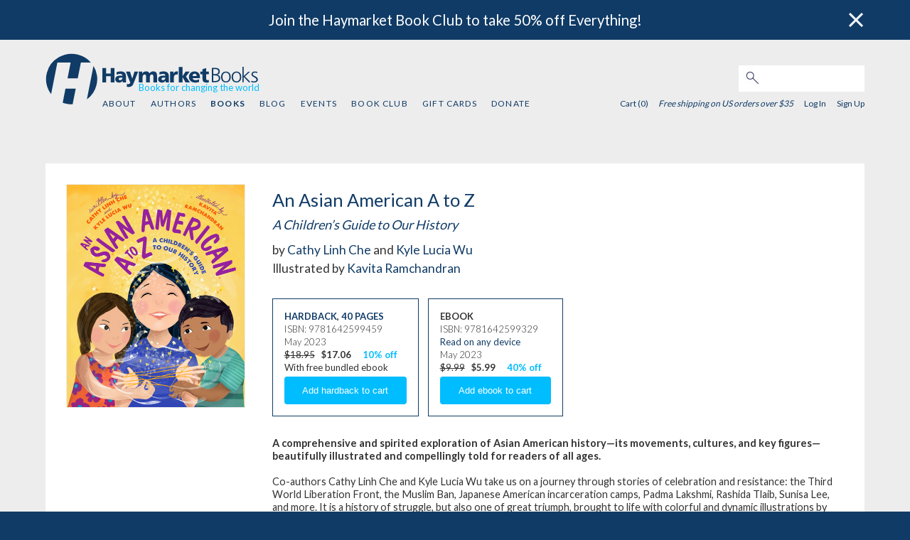

--- FILE ---
content_type: text/html; charset=utf-8
request_url: https://www.haymarketbooks.org/books/2042-an-asian-american-a-to-z
body_size: 7005
content:
<!DOCTYPE html>
<html class="js_disabled" lang="en">
<head>
  

  <script type="text/javascript">
   (function(i,s,o,g,r,a,m){i['GoogleAnalyticsObject']=r;i[r]=i[r]||function(){
       (i[r].q=i[r].q||[]).push(arguments)},i[r].l=1*new Date();a=s.createElement(o),
                            m=s.getElementsByTagName(o)[0];a.async=1;a.src=g;m.parentNode.insertBefore(a,m)
   })(window,document,'script','//www.google-analytics.com/analytics.js','ga');


   ga('create', 'UA-552470-17', {"cookieName":"_ga"});
   ga('send', "pageview", {"page":"/books/2042-an-asian-american-a-to-z","campaignName":null,"campaignSource":null,"campaignMedium":null,"dimension1":"9781642599459","dimension2":"An Asian American A to Z"});

   ga(function(tracker) {
     var clientId = tracker.get('clientId');
     document.cookie = "ga_client_id=" + clientId + ";path=/;"
   });
</script>

  <!-- Google tag (gtag.js) -->
  <script async src="https://www.googletagmanager.com/gtag/js?id=G-3MCPCXBTRD"></script>
  <script>
      window.dataLayer = window.dataLayer || [];
      function gtag(){dataLayer.push(arguments);}
      gtag('js', new Date());
      gtag('config', 'G-3MCPCXBTRD');
  </script>


  
  <meta name="viewport" content="width=device-width, initial-scale=1">
  <meta name="google-site-verification" content="1RB7yHzkEP9I8JV-BDwvLe4GLEob00noLxjFlYFJyTc" />
  <link href='https://fonts.googleapis.com/css?family=Lato:300,400,700,900' rel='stylesheet' type='text/css'>
  <link href='https://fonts.googleapis.com/css?family=Libre+Franklin' rel='stylesheet' type='text/css'>
  <meta charset="utf-8">
  <title>An Asian American A to Z | HaymarketBooks.org</title>
  <meta name="description" content="Haymarket Books: books for changing the world.">

  <meta name="csrf-param" content="authenticity_token" />
<meta name="csrf-token" content="iRqhBuBz8hXu9UHq392Al4gmrkH6goKQfkPa-0ADD0m90s3D1xtRFfR8MvEDODXzsxTyflpoU2rbqGKoXnctqw" />

  <script type="text/javascript">
      document.documentElement.className = 'js_enabled js_loading';
  </script>

    <meta name="twitter:card" content="summary"/>
  <meta name="twitter:title" content='An Asian American A to Z'/>
  <meta name="twitter:description" content=' A comprehensive and spirited exploration of Asian American history—its movements, cultures, and key figures—beautifully illustrated and compellingly told for readers of all ages. 
 
Co-authors Cathy Linh Che and Kyle Lucia Wu take us on a journey through stories of celebration and resistance: the Third World Liberation Front, the Muslim Ban, Japanese American incarceration camps, Padma Lakshmi, Rashida Tlaib, Sunisa Lee, and more. It is a history of struggle, but also one of great triumph, brought to life with colorful and dynamic illustrations by Kavita Ramchandran. 
 
Written by the directors of Kundiman—an organization dedicated to nurturing Asian American writers—An Asian American A to Z is a book for children of all backgrounds and a vital resource for tomorrow&#39;s organizers. Asian American identity formation is expansive yet under-taught, and this book is a necessary intervention that will ground readers in joy, history, and solidarity. ' />
  <link rel="stylesheet" href="https://www.haymarketbooks.org/assets-production/application-499b266831333a7286f4625024fabf34fde6d129ae56ae5f006c61d44afe939a.css" media="all" />
  <link rel="alternate" type="application/rss+xml" title="RSS" href="/blog_rss" />
  <link rel="icon" type="image/x-icon" href="/favicon.ico" />

  <script data-ad-client="ca-pub-8793956595703580" async src="https://pagead2.googlesyndication.com/pagead/js/adsbygoogle.js"></script>

  <!-- Facebook Pixel Code -->
  <script>
    !function(f,b,e,v,n,t,s)
    {if(f.fbq)return;n=f.fbq=function(){n.callMethod?
      n.callMethod.apply(n,arguments):n.queue.push(arguments)};
      if(!f._fbq)f._fbq=n;n.push=n;n.loaded=!0;n.version='2.0';
      n.queue=[];t=b.createElement(e);t.async=!0;
      t.src=v;s=b.getElementsByTagName(e)[0];
      s.parentNode.insertBefore(t,s)}(window,document,'script',
      'https://connect.facebook.net/en_US/fbevents.js');
    fbq('init', '2034522526837172');
    fbq('track', 'PageView');
  </script>
  <noscript>
    <img height="1" width="1" src="https://www.facebook.com/tr?id=2034522526837172&ev=PageView&noscript=1"/>
  </noscript>
  <!-- End Facebook Pixel Code -->

  <script src="//js.honeybadger.io/v3.0/honeybadger.min.js" type="text/javascript"></script>

  <script type="text/javascript">
    Honeybadger.configure({
      apiKey: '6c87df73',
      environment: 'production-www.haymarketbooks.org',
      enableUncaught: false,
      enableUnhandledRejection: false,
      maxErrors: 20
    });
  </script>

  <script id="mcjs">!function(c,h,i,m,p){m=c.createElement(h),p=c.getElementsByTagName(h)[0],m.async=1,m.src=i,p.parentNode.insertBefore(m,p)}(document,"script","https://chimpstatic.com/mcjs-connected/js/users/67fdef094920f1fe197c7e2ff/ea9a97ded3fe72ed91832be7c.js");</script>
  <script src="https://challenges.cloudflare.com/turnstile/v0/api.js" async defer></script>

      <meta property="og:title" content="An Asian American A to Z" />
      <meta property="og:type" content="books.book" %>
      <meta property="og:url" content="https://www.haymarketbooks.org/books/2042-an-asian-american-a-to-z" />
      <meta property="og:description" content="" />
        <meta property="og:image" content="https://cdn-ed.haymarketbooks.org/images/000006/823/9781642599459-b641f6493fb5e72bdce4087f366973f1.jpg20230120-16-1rgf9wb" />
  <meta property="og:site_name" content="haymarketbooks.org" />
  <meta property="fb:app_id" content=""/>
</head>

    <body class="v1-body editions show">


<div class='banner-desktop'>  <div data-component-id="banner" v-cloak>
    <banner class="banner banner-top banner-default" banner-dismissed-id="top-banner-dismissed">
      <div slot="body">
        <a href="https://www.haymarketbooks.org/pg/book-club">Join the Haymarket Book Club to take 50% off Everything!</a>
      </div>
      <div slot="close">
        <img class="banner-close" src="https://www.haymarketbooks.org/assets-production/close-button-868196476f882748800a3865b033ab057953e1198da24d07d1e9432c6d7144ab.png" />
      </div>
    </banner>
  </div>
</div>
<div data-component-id="banner" v-cloak>
</div>


<div id="wrapper">
  <header>
    <div class="modal-menu-bg" onclick="toggleMenu()"></div>
<div class="top-nav">
  <script>
    function toggleMenu() {
      console.log("TOGGLE MENU");
      $('.top-nav ul.v1-nav').toggle();
      $('.modal-menu-bg').toggle();
      $('.top-nav div.search_field').toggle();
      $('.top-nav div.login_links').toggle();
      $('.top-nav div.login_here').toggle();
      $('.top-nav div.hamburger').toggle();
      $('div.close-mobile-nav').toggle();
      return false;
    }
  </script>
  <div class="top-nav-wrapper">
    <div class="hlogo"><a href="/"><img alt="Haymarket Books" src="https://www.haymarketbooks.org/assets-production/h-logo-blue-add361a0dcfbc78de13ce561e7fb761001ce5fb2ceed44696bbdb9632cc2765f.svg" /></a></div>
    <div class="hblogo"><a href="/"><img alt="Haymarket Books" src="https://www.haymarketbooks.org/assets-production/haymarketbooks-blue-0eb3c9823dee5411fcb06ff66a07713da1fbbcb2132ab376e60b91c45937c5a4.svg" /></a></div>
    <div class="tagline"><span class='tagline-copy'>Books for changing the world</span></div>


    <div class="close-mobile-nav">
      <a onclick="toggleMenu()" href="#"><img alt="Menu" src="https://www.haymarketbooks.org/assets-production/close-88f61462079110c32b0505a0d0d5115a6ad505f8bb1d33ff7cf7ef65431d48b5.svg" /></a>
    </div>

    <div class="search_field">
      <form action="/search" accept-charset="UTF-8" method="get"><input name="utf8" type="hidden" value="&#x2713;" autocomplete="off" />
        <input type="text" name="q" id="q" class="text" />
        <button name="button" type="submit" class="submit search">
          <img alt="Search" src="https://www.haymarketbooks.org/assets-production/search-316851aef45234cd61751aa615b9052cd01950cd8108d7675297aa11cbe2c6e8.jpg" />
</button></form>    </div>

    <div class="sub-nav">
      <ul class="v1-nav">
        <li><a href="/pg/about">About</a></li>
        <li ><a href="/authors">Authors</a></li>
        <li class='active'><a href="/books">Books</a></li>
        <li ><a href="/blogs">Blog</a></li>
        <li ><a href="/events">Events</a></li>
        <li ><a href="/pg/book-club">Book Club</a></li>
            <li >
              <a href="/gift_cards">Gift Cards</a>
            </li>
        <li ><a href="/pg/donate">Donate</a></li>
      </ul>

      <div class="login_links">

        <div class="user-menu">

         <span class="cart_count">
            Cart (0)
         </span>

            <span class="free-shipping-message">Free shipping on US orders over $35</span>

          <div class="user-menu--sign-in-links">
              <a class="login-link" href="/users/sign_in">Log In</a>  <a href="/users/sign_up">Sign Up</a>
          </div>
        </div>


      </div>
    </div>

    <div class="hamburger">
      <a onclick="toggleMenu();" href="#"><img alt="Menu" src="https://www.haymarketbooks.org/assets-production/hamburger-blue-ebb0a04c8c10180cba4066499a166aece62a11b018554638bf1e7553b2d5ff72.svg" /></a>
    </div>
  </div>
</div>

    <div class='banner-mobile'>  <div data-component-id="banner" v-cloak>
    <banner class="banner banner-top banner-default" banner-dismissed-id="top-banner-dismissed">
      <div slot="body">
        <a href="https://www.haymarketbooks.org/pg/book-club">Join the Haymarket Book Club to take 50% off Everything!</a>
      </div>
      <div slot="close">
        <img class="banner-close" src="https://www.haymarketbooks.org/assets-production/close-button-868196476f882748800a3865b033ab057953e1198da24d07d1e9432c6d7144ab.png" />
      </div>
    </banner>
  </div>
</div>
  </header>

  <section id="main-content">

    

<div id="main_info_wrapper">
  <div id="detail_info" >
    <span class="image">
  <div>
    <div data-component-id='image-selector'>
      <imageselector data="{&quot;images&quot;:[{&quot;url&quot;:{&quot;f_thumb&quot;:&quot;https://cdn-ed.haymarketbooks.org/images/000006/823/9781642599459-f_thumb-b641f6493fb5e72bdce4087f366973f1.jpg20230120-16-1rgf9wb&quot;,&quot;f_medium&quot;:&quot;https://cdn-ed.haymarketbooks.org/images/000006/823/9781642599459-f_medium-b641f6493fb5e72bdce4087f366973f1.jpg20230120-16-1rgf9wb&quot;,&quot;f_large&quot;:&quot;https://cdn-ed.haymarketbooks.org/images/000006/823/9781642599459-f_large-b641f6493fb5e72bdce4087f366973f1.jpg20230120-16-1rgf9wb&quot;,&quot;f_medium_retina&quot;:&quot;https://cdn-ed.haymarketbooks.org/images/000006/823/9781642599459-f_medium_retina-b641f6493fb5e72bdce4087f366973f1.jpg20230120-16-1rgf9wb&quot;,&quot;f_feature_retina&quot;:&quot;https://cdn-ed.haymarketbooks.org/images/000006/823/9781642599459-f_feature_retina-b641f6493fb5e72bdce4087f366973f1.jpg20230120-16-1rgf9wb&quot;},&quot;altText&quot;:&quot;Book cover for An Asian American A to Z&quot;}]}"></imageselector>
    </div>
  </div>
</span>

      <div id="facts">
        <div class="facts-basic-detail">
          <div class="title">An Asian American A to Z</div>
          <div class="subtitle">A Children’s Guide to Our History</div>
          <div class="bylines">
            <span>by <a href="/authors/1282-cathy-linh-che">Cathy Linh Che</a> and <a href="/authors/1283-kyle-lucia-wu">Kyle Lucia Wu</a></span>
<span>Illustrated by <a href="/authors/1284-kavita-ramchandran">Kavita Ramchandran</a></span>
          </div>
        </div>
        <div class="facts-addl-detail">

          <div id="metadata">

              
<span class="previous-purchase-info" data-edition-id="2042"> </span>


  <div class="product_metadata" data-product-sku="9781642599459" data-product-title="An Asian American A to Z" data-product-id="2042" >
    <p class="edition_format_info"><a href="/books/2042-an-asian-american-a-to-z">Hardback</a>, <a href="/books/2042-an-asian-american-a-to-z">40 pages</a></p>
    <p class="edition_isbn">ISBN: 9781642599459</p>



      <p class="edition_date">May 2023</p>

      <p>
          <span class="original_price">$18.95</span>
          <span class="discount_price">$17.06</span>
          <span class="percent_discount">10% off</span>
      </p>

        <div class='highlight'>With free bundled ebook</div>


<form class="add_to_cart" action="/order/line_items" accept-charset="UTF-8" method="post"><input name="utf8" type="hidden" value="&#x2713;" autocomplete="off" />
  <input type="hidden" name="store_product_id" id="store_product_id" value="7699" autocomplete="off" />

    <input type="submit" name="commit" value="Add hardback to cart" class="btn" data-disable-with="Add hardback to cart" />
</form>

  </div>

  
<script>
  gtag("event", "view_item", {
    currency: "USD",
    value: "$17.06",
    items: [
      {
        item_id: "9781642599459",
        item_name: "An Asian American A to Z",
        discount: "10%",
        price: "$18.95"
      }
    ]
  });
</script>






              
<span class="previous-purchase-info" data-edition-id="2155"> </span>


  <div class="product_metadata" data-product-sku="9781642599329" data-product-title="An Asian American A to Z" data-product-id="2155" >
    <p class="edition_format_info">Ebook</p>
    <p class="edition_isbn">ISBN: 9781642599329</p>

      <p class="edition_any_device"><a href="/pg/ebooks">Read on any device</a></p>


      <p class="edition_date">May 2023</p>

      <p>
          <span class="original_price">$9.99</span>
          <span class="discount_price">$5.99</span>
          <span class="percent_discount">40% off</span>
      </p>

        


<form class="add_to_cart" action="/order/line_items" accept-charset="UTF-8" method="post"><input name="utf8" type="hidden" value="&#x2713;" autocomplete="off" />
  <input type="hidden" name="store_product_id" id="store_product_id" value="8038" autocomplete="off" />

    <input type="submit" name="commit" value="Add ebook to cart" class="btn" data-disable-with="Add ebook to cart" />
</form>

  </div>

  
<script>
  gtag("event", "view_item", {
    currency: "USD",
    value: "$5.99",
    items: [
      {
        item_id: "9781642599329",
        item_name: "An Asian American A to Z",
        discount: "40%",
        price: "$9.99"
      }
    ]
  });
</script>






          </div>

          <div class="description"><p><strong>A comprehensive and spirited exploration of Asian American history—its movements, cultures, and key figures—beautifully illustrated and compellingly told for readers of all ages.</strong><br>
<br>
Co-authors Cathy Linh Che and Kyle Lucia Wu take us on a journey through stories of celebration and resistance: the Third World Liberation Front, the Muslim Ban, Japanese American incarceration camps, Padma Lakshmi, Rashida Tlaib, Sunisa Lee, and more. It is a history of struggle, but also one of great triumph, brought to life with colorful and dynamic illustrations by Kavita Ramchandran.<br>
<br>
Written by the directors of Kundiman—an organization dedicated to nurturing Asian American writers—<em>An Asian American A to Z</em> is a book for children of all backgrounds and a vital resource for tomorrow's organizers. Asian American identity formation is expansive yet under-taught, and this book is a necessary intervention that will ground readers in joy, history, and solidarity.</p></div>



          <div class="other_contributors"></div>
        </div>

          <div id="press_clippings">
            <div class="section-title">Reviews</div>

            <ul>
                <li>
                  <div class="body"><p>“This is the book I wish I had when I was growing up. It’s the book I’m glad I have now, one that I can read to my own children. Personal and political, playful and provocative, this rhyming guide brilliantly condenses rich, complicated Asian American histories. It’s an A to Z book that isn’t the last word on Asian American cultures but rather the beginning of many conversations.”<br><strong>—Viet Thanh Nguyen<br><br></strong>“In <em>An Asian American A to Z</em>, Che, Wu, and Ramchandran share a beautiful, bright, and inclusive history of Asian America that is sure to inspire and delight readers. Asian Americans have much to be proud of, and much to look forward to.”<br><strong>—Sarah Park Dahlen, Associate Professor, University of Illinois<br><br></strong>“An essential collection for any children’s library—it’s the book I wish I had for my own children when they were young. Informative, engaging and delicious rhymes—Che and Wu are simply enchanting storytellers. This book is foundational and intersectional, providing just the right historical touch to pique kids’ curiosity and encourage further reading for all!”<br><strong>—Aimee Nezhukumatathil<br><br></strong>"Che and Wu center Asian American figures and history as well as intersectionally aware concepts in this activist-leaning abecedarian....[A] hopeful, liberation-minded primer that culminates by speaking to the 'power in knowing Asian American history.'"<br><strong>—</strong><strong><em>Publishers Weekly</em></strong></p></div>
                  
                </li>
            </ul>
          </div>
      </div>
  </div>
</div>




<div class="module_row">      <div id="editions" class="module three_col other_books">
        <h2>Other books of interest</h2>
          <ul class="five_col">
              

  <li class="edition_item " ontouchstart="">
    <a aria-label="101 Changemakers" href="/books/401-101-changemakers">
        <div class='cover-image' style='background-image:url(https://cdn-ed.haymarketbooks.org/images/000005/489/9781608461561-f_small-26613e9173b0eea6505f4031ff740ae2.jpg20220302-22-18uhyq4);'></div>
</a>      <div class="edition-info">
          <h3 class="title">101 Changemakers</h3>
        <div class="contributors">
          <span>Edited by <a href="/authors/160-michele-bollinger">Michele Bollinger</a> and <a href="/authors/1217-dao-x-tran">Dao X Tran</a></span>
        </div>
      </div>
  </li>

              

  <li class="edition_item " ontouchstart="">
    <a aria-label="A Little Piece of Ground" href="/books/837-a-little-piece-of-ground">
        <div class='cover-image' style='background-image:url(https://cdn-ed.haymarketbooks.org/images/000008/083/9781931859387-f_small-3c0387e2d9ff7f4104322c2c0ff9558f.jpg20250206-36-s6ifzg);'></div>
</a>      <div class="edition-info">
          <h3 class="title">A Little Piece of Ground</h3>
        <div class="contributors">
          <span>by <a href="/authors/159-elizabeth-laird">Elizabeth Laird</a></span>
        </div>
      </div>
  </li>

              

  <li class="edition_item " ontouchstart="">
    <a aria-label="Missing Daddy" href="/books/1345-missing-daddy">
        <div class='cover-image' style='background-image:url(https://cdn-ed.haymarketbooks.org/images/000005/987/9781642590364-f_small-c2cd10950a04d800077d9aa0cbb1d00e.jpg20220302-22-iti7zk);'></div>
</a>      <div class="edition-info">
          <h3 class="title">Missing Daddy</h3>
        <div class="contributors">
          <span>by <a href="/authors/854-mariame-kaba">Mariame Kaba</a></span>
        </div>
      </div>
  </li>

              

  <li class="edition_item " ontouchstart="">
    <a aria-label="See You Soon" href="/books/1891-see-you-soon">
        <div class='cover-image' style='background-image:url(https://cdn-ed.haymarketbooks.org/images/000006/254/9781642597639-f_small-39f9e04a127899a14f2a08da7f0d1b3d.jpg20220302-22-1u5w6xl);'></div>
</a>      <div class="edition-info">
          <h3 class="title">See You Soon</h3>
        <div class="contributors">
          <span>by <a href="/authors/854-mariame-kaba">Mariame Kaba</a></span>
        </div>
      </div>
  </li>

              

  <li class="edition_item last-child" ontouchstart="">
    <a aria-label="Waking Beauty" href="/books/1924-waking-beauty">
        <div class='cover-image' style='background-image:url(https://cdn-ed.haymarketbooks.org/images/000006/437/9781642598339-f_small-3ce55708a9b872178c1ca003ddb52cb4.jpg20220426-16-6x5v2j);'></div>
</a>      <div class="edition-info">
          <h3 class="title">Waking Beauty</h3>
        <div class="contributors">
          <span>by <a href="/authors/297-rebecca-solnit">Rebecca Solnit</a></span>
        </div>
      </div>
  </li>

          </ul>
      </div>

</div> <!-- END MODULE ROWS -->

<script>
  fbq('track', 'ViewContent');
</script>

  </section>

  <footer>
    <div class="footer-wrapper">
  <div class="ftr-nav">
    <ul class="v1-nav">
      <li><a href="/pg/about">About</a></li>
      <li ><a href="/authors">Authors</a></li>
      <li class='active'><a href="/books">Books</a></li>
      <li ><a href="/blogs">Blog</a></li>
      <li ><a href="/events">Events</a></li>
      <li ><a href="/pg/book-club">Book Club</a></li>
        <li >
          <a href="/gift_cards">Gift Cards</a>
        </li>
      <li ><a href="/pg/donate">Donate</a></li>
    </ul>
  </div>

  <div class='footer--subscribe'>
    <div class='newsletter-sub--callout'  tabindex="0">Sign up for our email newsletter</div>
<form target="_blank" action="https://haymarketbooks.us2.list-manage.com/subscribe" accept-charset="UTF-8" method="get"><input name="utf8" type="hidden" value="&#x2713;" autocomplete="off" />
    <input type="hidden" name="u" id="u" value="67fdef094920f1fe197c7e2ff" autocomplete="off" />
    <input type="hidden" name="id" id="id" value="a36ffbc74a" autocomplete="off" />
    <input type="hidden" name="MMERGE14" id="MMERGE14" value="United States" autocomplete="off" />
  <input type="text" name="EMAIL" id="EMAIL" value="" class="newsletter-sub--email-input" aria-label="email" />
  <input type="submit" name="commit" value="Subscribe" class="newsletter-sub--subscribe-button btn action submit" data-disable-with="Subscribe" />
</form>
  </div>

  <div class="ftr-follow">
    <h3>FOLLOW US:</h3>
    <ul class="ftr-follow-menu">
      <li class="social-icon"><a target="_blank" href="https://twitter.com/haymarketbooks"><img alt="Follow Haymarket Books on Twitter" src="https://www.haymarketbooks.org/assets-production/twitter-25aa52931f5499c7360acd67b117651d340a9333a01ec2ae7f0cec32be421b0b.svg" /></a></li>
      <li class="social-icon"><a target="_blank" href="https://www.facebook.com/haymarketbooks"><img alt="Follow Haymarket Books on Facebook" src="https://www.haymarketbooks.org/assets-production/facebook-square-34a5d0c637c0c4a9f2c06fb1c5a776efbc77a9b2b4fbb77d650a039be25cd80f.svg" /></a></li>
      <li class="social-icon"><a target="_blank" href="https://www.instagram.com/haymarketbooks"><img alt="Follow Haymarket Books on Instagram" src="https://www.haymarketbooks.org/assets-production/instagram-9649d228ad32de065d062bc05e6594699b89d59896f542c7d1f12b66f57bd6c8.svg" /></a></li>
      <li class="social-icon"><a target="_blank" href="https://www.youtube.com/channel/UCXu5dcswjbA0zpXLIBn5NmQ"><img alt="Follow Haymarket Books on Youtube" src="https://www.haymarketbooks.org/assets-production/youtube-ad5b9fd120f34e2bdb15b1b33cb5a889ad873a90b217b56991bf1eed267c0b0f.svg" /></a></li>
    </ul>
  </div>
</div>

  </footer>
</div>

<div id="scripts">
  
  <script src="https://www.haymarketbooks.org/assets-production/application-ebd556630cd7940f2e59f0f1dc87c40772d7f25745a3c8eb34f05f369037fe9d.js"></script>

  

  <script type="text/javascript">
      $(document.documentElement).removeClass('js_loading');
  </script>
</div>
<script defer src="https://static.cloudflareinsights.com/beacon.min.js/vcd15cbe7772f49c399c6a5babf22c1241717689176015" integrity="sha512-ZpsOmlRQV6y907TI0dKBHq9Md29nnaEIPlkf84rnaERnq6zvWvPUqr2ft8M1aS28oN72PdrCzSjY4U6VaAw1EQ==" data-cf-beacon='{"version":"2024.11.0","token":"e9acf0ebfefe4ddc87e13636d9993bee","r":1,"server_timing":{"name":{"cfCacheStatus":true,"cfEdge":true,"cfExtPri":true,"cfL4":true,"cfOrigin":true,"cfSpeedBrain":true},"location_startswith":null}}' crossorigin="anonymous"></script>
</body>
</html>



--- FILE ---
content_type: text/html; charset=utf-8
request_url: https://www.google.com/recaptcha/api2/aframe
body_size: 126
content:
<!DOCTYPE HTML><html><head><meta http-equiv="content-type" content="text/html; charset=UTF-8"></head><body><script nonce="tN1vJ1idaMcKLHybIV_8EQ">/** Anti-fraud and anti-abuse applications only. See google.com/recaptcha */ try{var clients={'sodar':'https://pagead2.googlesyndication.com/pagead/sodar?'};window.addEventListener("message",function(a){try{if(a.source===window.parent){var b=JSON.parse(a.data);var c=clients[b['id']];if(c){var d=document.createElement('img');d.src=c+b['params']+'&rc='+(localStorage.getItem("rc::a")?sessionStorage.getItem("rc::b"):"");window.document.body.appendChild(d);sessionStorage.setItem("rc::e",parseInt(sessionStorage.getItem("rc::e")||0)+1);localStorage.setItem("rc::h",'1768620873856');}}}catch(b){}});window.parent.postMessage("_grecaptcha_ready", "*");}catch(b){}</script></body></html>